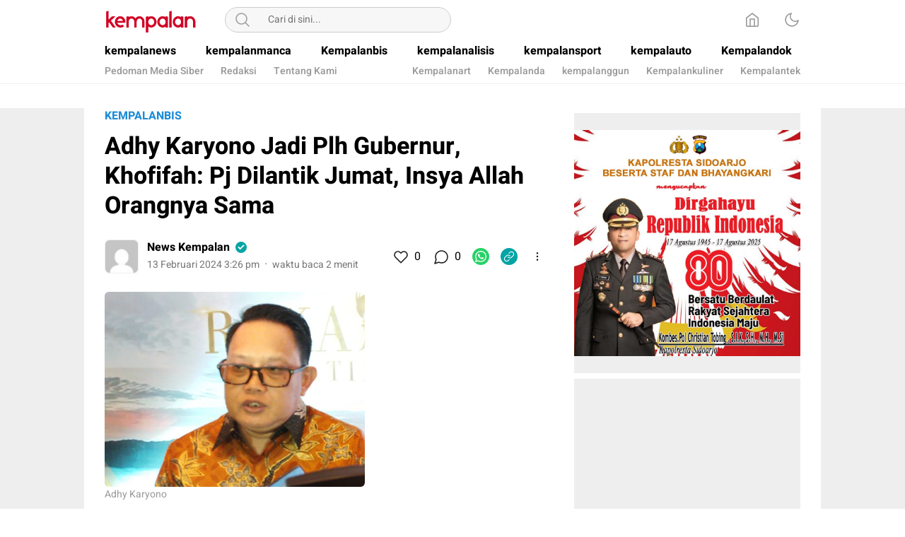

--- FILE ---
content_type: text/html; charset=UTF-8
request_url: https://kempalan.com/2024/02/13/adhy-karyono-jadi-plh-gubernur-khofifah-pj-dilantik-jumat-insya-allah-orangnya-sama/
body_size: 9834
content:
<!DOCTYPE html>
<html lang="id" itemscope itemtype="https://schema.org/BlogPosting">
<head>
<meta charset="UTF-8">
<meta name="viewport" content="width=device-width, initial-scale=1.0" >
<title>Adhy Karyono Jadi Plh Gubernur, Khofifah: Pj Dilantik Jumat, Insya Allah Orangnya Sama &#8211; Kempalan.com</title>
<meta name='robots' content='max-image-preview:large' />
	<style>img:is([sizes="auto" i], [sizes^="auto," i]) { contain-intrinsic-size: 3000px 1500px }</style>
	<link rel='dns-prefetch' href='//www.googletagmanager.com' />
<link rel="alternate" type="application/rss+xml" title="Kempalan.com &raquo; Feed" href="https://kempalan.com/feed/" />
<link rel="alternate" type="application/rss+xml" title="Kempalan.com &raquo; Umpan Komentar" href="https://kempalan.com/comments/feed/" />
<link rel="alternate" type="application/rss+xml" title="Kempalan.com &raquo; Adhy Karyono Jadi Plh Gubernur, Khofifah: Pj Dilantik Jumat, Insya Allah Orangnya Sama Umpan Komentar" href="https://kempalan.com/2024/02/13/adhy-karyono-jadi-plh-gubernur-khofifah-pj-dilantik-jumat-insya-allah-orangnya-sama/feed/" />
<link rel='stylesheet' id='wp-block-library-css' href='https://kempalan.com/wp-includes/css/dist/block-library/style.min.css?ver=6.8.3' media='all' async='async' />
<style id='wp-block-library-theme-inline-css'>
.wp-block-audio :where(figcaption){color:#555;font-size:13px;text-align:center}.is-dark-theme .wp-block-audio :where(figcaption){color:#ffffffa6}.wp-block-audio{margin:0 0 1em}.wp-block-code{border:1px solid #ccc;border-radius:4px;font-family:Menlo,Consolas,monaco,monospace;padding:.8em 1em}.wp-block-embed :where(figcaption){color:#555;font-size:13px;text-align:center}.is-dark-theme .wp-block-embed :where(figcaption){color:#ffffffa6}.wp-block-embed{margin:0 0 1em}.blocks-gallery-caption{color:#555;font-size:13px;text-align:center}.is-dark-theme .blocks-gallery-caption{color:#ffffffa6}:root :where(.wp-block-image figcaption){color:#555;font-size:13px;text-align:center}.is-dark-theme :root :where(.wp-block-image figcaption){color:#ffffffa6}.wp-block-image{margin:0 0 1em}.wp-block-pullquote{border-bottom:4px solid;border-top:4px solid;color:currentColor;margin-bottom:1.75em}.wp-block-pullquote cite,.wp-block-pullquote footer,.wp-block-pullquote__citation{color:currentColor;font-size:.8125em;font-style:normal;text-transform:uppercase}.wp-block-quote{border-left:.25em solid;margin:0 0 1.75em;padding-left:1em}.wp-block-quote cite,.wp-block-quote footer{color:currentColor;font-size:.8125em;font-style:normal;position:relative}.wp-block-quote:where(.has-text-align-right){border-left:none;border-right:.25em solid;padding-left:0;padding-right:1em}.wp-block-quote:where(.has-text-align-center){border:none;padding-left:0}.wp-block-quote.is-large,.wp-block-quote.is-style-large,.wp-block-quote:where(.is-style-plain){border:none}.wp-block-search .wp-block-search__label{font-weight:700}.wp-block-search__button{border:1px solid #ccc;padding:.375em .625em}:where(.wp-block-group.has-background){padding:1.25em 2.375em}.wp-block-separator.has-css-opacity{opacity:.4}.wp-block-separator{border:none;border-bottom:2px solid;margin-left:auto;margin-right:auto}.wp-block-separator.has-alpha-channel-opacity{opacity:1}.wp-block-separator:not(.is-style-wide):not(.is-style-dots){width:100px}.wp-block-separator.has-background:not(.is-style-dots){border-bottom:none;height:1px}.wp-block-separator.has-background:not(.is-style-wide):not(.is-style-dots){height:2px}.wp-block-table{margin:0 0 1em}.wp-block-table td,.wp-block-table th{word-break:normal}.wp-block-table :where(figcaption){color:#555;font-size:13px;text-align:center}.is-dark-theme .wp-block-table :where(figcaption){color:#ffffffa6}.wp-block-video :where(figcaption){color:#555;font-size:13px;text-align:center}.is-dark-theme .wp-block-video :where(figcaption){color:#ffffffa6}.wp-block-video{margin:0 0 1em}:root :where(.wp-block-template-part.has-background){margin-bottom:0;margin-top:0;padding:1.25em 2.375em}
</style>
<style id='classic-theme-styles-inline-css'>
/*! This file is auto-generated */
.wp-block-button__link{color:#fff;background-color:#32373c;border-radius:9999px;box-shadow:none;text-decoration:none;padding:calc(.667em + 2px) calc(1.333em + 2px);font-size:1.125em}.wp-block-file__button{background:#32373c;color:#fff;text-decoration:none}
</style>
<style id='global-styles-inline-css'>
:root{--wp--preset--aspect-ratio--square: 1;--wp--preset--aspect-ratio--4-3: 4/3;--wp--preset--aspect-ratio--3-4: 3/4;--wp--preset--aspect-ratio--3-2: 3/2;--wp--preset--aspect-ratio--2-3: 2/3;--wp--preset--aspect-ratio--16-9: 16/9;--wp--preset--aspect-ratio--9-16: 9/16;--wp--preset--color--black: #000000;--wp--preset--color--cyan-bluish-gray: #abb8c3;--wp--preset--color--white: #ffffff;--wp--preset--color--pale-pink: #f78da7;--wp--preset--color--vivid-red: #cf2e2e;--wp--preset--color--luminous-vivid-orange: #ff6900;--wp--preset--color--luminous-vivid-amber: #fcb900;--wp--preset--color--light-green-cyan: #7bdcb5;--wp--preset--color--vivid-green-cyan: #00d084;--wp--preset--color--pale-cyan-blue: #8ed1fc;--wp--preset--color--vivid-cyan-blue: #0693e3;--wp--preset--color--vivid-purple: #9b51e0;--wp--preset--gradient--vivid-cyan-blue-to-vivid-purple: linear-gradient(135deg,rgba(6,147,227,1) 0%,rgb(155,81,224) 100%);--wp--preset--gradient--light-green-cyan-to-vivid-green-cyan: linear-gradient(135deg,rgb(122,220,180) 0%,rgb(0,208,130) 100%);--wp--preset--gradient--luminous-vivid-amber-to-luminous-vivid-orange: linear-gradient(135deg,rgba(252,185,0,1) 0%,rgba(255,105,0,1) 100%);--wp--preset--gradient--luminous-vivid-orange-to-vivid-red: linear-gradient(135deg,rgba(255,105,0,1) 0%,rgb(207,46,46) 100%);--wp--preset--gradient--very-light-gray-to-cyan-bluish-gray: linear-gradient(135deg,rgb(238,238,238) 0%,rgb(169,184,195) 100%);--wp--preset--gradient--cool-to-warm-spectrum: linear-gradient(135deg,rgb(74,234,220) 0%,rgb(151,120,209) 20%,rgb(207,42,186) 40%,rgb(238,44,130) 60%,rgb(251,105,98) 80%,rgb(254,248,76) 100%);--wp--preset--gradient--blush-light-purple: linear-gradient(135deg,rgb(255,206,236) 0%,rgb(152,150,240) 100%);--wp--preset--gradient--blush-bordeaux: linear-gradient(135deg,rgb(254,205,165) 0%,rgb(254,45,45) 50%,rgb(107,0,62) 100%);--wp--preset--gradient--luminous-dusk: linear-gradient(135deg,rgb(255,203,112) 0%,rgb(199,81,192) 50%,rgb(65,88,208) 100%);--wp--preset--gradient--pale-ocean: linear-gradient(135deg,rgb(255,245,203) 0%,rgb(182,227,212) 50%,rgb(51,167,181) 100%);--wp--preset--gradient--electric-grass: linear-gradient(135deg,rgb(202,248,128) 0%,rgb(113,206,126) 100%);--wp--preset--gradient--midnight: linear-gradient(135deg,rgb(2,3,129) 0%,rgb(40,116,252) 100%);--wp--preset--font-size--small: 13px;--wp--preset--font-size--medium: 20px;--wp--preset--font-size--large: 36px;--wp--preset--font-size--x-large: 42px;--wp--preset--spacing--20: 0.44rem;--wp--preset--spacing--30: 0.67rem;--wp--preset--spacing--40: 1rem;--wp--preset--spacing--50: 1.5rem;--wp--preset--spacing--60: 2.25rem;--wp--preset--spacing--70: 3.38rem;--wp--preset--spacing--80: 5.06rem;--wp--preset--shadow--natural: 6px 6px 9px rgba(0, 0, 0, 0.2);--wp--preset--shadow--deep: 12px 12px 50px rgba(0, 0, 0, 0.4);--wp--preset--shadow--sharp: 6px 6px 0px rgba(0, 0, 0, 0.2);--wp--preset--shadow--outlined: 6px 6px 0px -3px rgba(255, 255, 255, 1), 6px 6px rgba(0, 0, 0, 1);--wp--preset--shadow--crisp: 6px 6px 0px rgba(0, 0, 0, 1);}:where(.is-layout-flex){gap: 0.5em;}:where(.is-layout-grid){gap: 0.5em;}body .is-layout-flex{display: flex;}.is-layout-flex{flex-wrap: wrap;align-items: center;}.is-layout-flex > :is(*, div){margin: 0;}body .is-layout-grid{display: grid;}.is-layout-grid > :is(*, div){margin: 0;}:where(.wp-block-columns.is-layout-flex){gap: 2em;}:where(.wp-block-columns.is-layout-grid){gap: 2em;}:where(.wp-block-post-template.is-layout-flex){gap: 1.25em;}:where(.wp-block-post-template.is-layout-grid){gap: 1.25em;}.has-black-color{color: var(--wp--preset--color--black) !important;}.has-cyan-bluish-gray-color{color: var(--wp--preset--color--cyan-bluish-gray) !important;}.has-white-color{color: var(--wp--preset--color--white) !important;}.has-pale-pink-color{color: var(--wp--preset--color--pale-pink) !important;}.has-vivid-red-color{color: var(--wp--preset--color--vivid-red) !important;}.has-luminous-vivid-orange-color{color: var(--wp--preset--color--luminous-vivid-orange) !important;}.has-luminous-vivid-amber-color{color: var(--wp--preset--color--luminous-vivid-amber) !important;}.has-light-green-cyan-color{color: var(--wp--preset--color--light-green-cyan) !important;}.has-vivid-green-cyan-color{color: var(--wp--preset--color--vivid-green-cyan) !important;}.has-pale-cyan-blue-color{color: var(--wp--preset--color--pale-cyan-blue) !important;}.has-vivid-cyan-blue-color{color: var(--wp--preset--color--vivid-cyan-blue) !important;}.has-vivid-purple-color{color: var(--wp--preset--color--vivid-purple) !important;}.has-black-background-color{background-color: var(--wp--preset--color--black) !important;}.has-cyan-bluish-gray-background-color{background-color: var(--wp--preset--color--cyan-bluish-gray) !important;}.has-white-background-color{background-color: var(--wp--preset--color--white) !important;}.has-pale-pink-background-color{background-color: var(--wp--preset--color--pale-pink) !important;}.has-vivid-red-background-color{background-color: var(--wp--preset--color--vivid-red) !important;}.has-luminous-vivid-orange-background-color{background-color: var(--wp--preset--color--luminous-vivid-orange) !important;}.has-luminous-vivid-amber-background-color{background-color: var(--wp--preset--color--luminous-vivid-amber) !important;}.has-light-green-cyan-background-color{background-color: var(--wp--preset--color--light-green-cyan) !important;}.has-vivid-green-cyan-background-color{background-color: var(--wp--preset--color--vivid-green-cyan) !important;}.has-pale-cyan-blue-background-color{background-color: var(--wp--preset--color--pale-cyan-blue) !important;}.has-vivid-cyan-blue-background-color{background-color: var(--wp--preset--color--vivid-cyan-blue) !important;}.has-vivid-purple-background-color{background-color: var(--wp--preset--color--vivid-purple) !important;}.has-black-border-color{border-color: var(--wp--preset--color--black) !important;}.has-cyan-bluish-gray-border-color{border-color: var(--wp--preset--color--cyan-bluish-gray) !important;}.has-white-border-color{border-color: var(--wp--preset--color--white) !important;}.has-pale-pink-border-color{border-color: var(--wp--preset--color--pale-pink) !important;}.has-vivid-red-border-color{border-color: var(--wp--preset--color--vivid-red) !important;}.has-luminous-vivid-orange-border-color{border-color: var(--wp--preset--color--luminous-vivid-orange) !important;}.has-luminous-vivid-amber-border-color{border-color: var(--wp--preset--color--luminous-vivid-amber) !important;}.has-light-green-cyan-border-color{border-color: var(--wp--preset--color--light-green-cyan) !important;}.has-vivid-green-cyan-border-color{border-color: var(--wp--preset--color--vivid-green-cyan) !important;}.has-pale-cyan-blue-border-color{border-color: var(--wp--preset--color--pale-cyan-blue) !important;}.has-vivid-cyan-blue-border-color{border-color: var(--wp--preset--color--vivid-cyan-blue) !important;}.has-vivid-purple-border-color{border-color: var(--wp--preset--color--vivid-purple) !important;}.has-vivid-cyan-blue-to-vivid-purple-gradient-background{background: var(--wp--preset--gradient--vivid-cyan-blue-to-vivid-purple) !important;}.has-light-green-cyan-to-vivid-green-cyan-gradient-background{background: var(--wp--preset--gradient--light-green-cyan-to-vivid-green-cyan) !important;}.has-luminous-vivid-amber-to-luminous-vivid-orange-gradient-background{background: var(--wp--preset--gradient--luminous-vivid-amber-to-luminous-vivid-orange) !important;}.has-luminous-vivid-orange-to-vivid-red-gradient-background{background: var(--wp--preset--gradient--luminous-vivid-orange-to-vivid-red) !important;}.has-very-light-gray-to-cyan-bluish-gray-gradient-background{background: var(--wp--preset--gradient--very-light-gray-to-cyan-bluish-gray) !important;}.has-cool-to-warm-spectrum-gradient-background{background: var(--wp--preset--gradient--cool-to-warm-spectrum) !important;}.has-blush-light-purple-gradient-background{background: var(--wp--preset--gradient--blush-light-purple) !important;}.has-blush-bordeaux-gradient-background{background: var(--wp--preset--gradient--blush-bordeaux) !important;}.has-luminous-dusk-gradient-background{background: var(--wp--preset--gradient--luminous-dusk) !important;}.has-pale-ocean-gradient-background{background: var(--wp--preset--gradient--pale-ocean) !important;}.has-electric-grass-gradient-background{background: var(--wp--preset--gradient--electric-grass) !important;}.has-midnight-gradient-background{background: var(--wp--preset--gradient--midnight) !important;}.has-small-font-size{font-size: var(--wp--preset--font-size--small) !important;}.has-medium-font-size{font-size: var(--wp--preset--font-size--medium) !important;}.has-large-font-size{font-size: var(--wp--preset--font-size--large) !important;}.has-x-large-font-size{font-size: var(--wp--preset--font-size--x-large) !important;}
:where(.wp-block-post-template.is-layout-flex){gap: 1.25em;}:where(.wp-block-post-template.is-layout-grid){gap: 1.25em;}
:where(.wp-block-columns.is-layout-flex){gap: 2em;}:where(.wp-block-columns.is-layout-grid){gap: 2em;}
:root :where(.wp-block-pullquote){font-size: 1.5em;line-height: 1.6;}
</style>
<link rel='stylesheet' id='menu-image-css' href='https://kempalan.com/wp-content/themes/umparan/assets/css/menu-image.css?ver=2.9.5' media='all' async='async' />
<link rel='stylesheet' id='normalize-css' href='https://kempalan.com/wp-content/themes/umparan/assets/css/normalize.css?ver=1.0.0.0.0.0.35' media='all' async='async' />
<link rel='stylesheet' id='heebo-font-css' href='https://kempalan.com/wp-content/themes/umparan/assets/css/font.css?ver=1.0.0.0.0.0.35' media='all' />
<link rel='stylesheet' id='cssdesktop-css' href='https://kempalan.com/wp-content/themes/umparan/assets/css/style-desktop.css?ver=1.0.0.0.0.0.35' media='all' async='async' />
<script src="https://kempalan.com/wp-includes/js/jquery/jquery.min.js?ver=3.7.1" id="jquery-core-js"></script>
<script src="https://kempalan.com/wp-includes/js/jquery/jquery-migrate.min.js?ver=3.4.1" id="jquery-migrate-js"></script>

<!-- OG: 3.3.7 -->
<meta property="og:image" content="https://kempalan.com/wp-content/uploads/2024/02/20221105_212855.jpg"><meta property="og:image:secure_url" content="https://kempalan.com/wp-content/uploads/2024/02/20221105_212855.jpg"><meta property="og:image:width" content="1607"><meta property="og:image:height" content="1235"><meta property="og:image:alt" content="20221105_212855"><meta property="og:image:type" content="image/jpeg"><meta property="og:description" content="Adhy Karyono SURABAYA-KEMPALAN: Sehubungan dengan berakhirnya masa jabatan Gubernur Khofifah Indar Parawansa per 13 Februari 2024, Mendagri Muhammad Tito Karniavan menunjuk Sekdaprov Jatim Adhy Karyono sebagai Pelaksana Harian (Plh) Gubernur Jatim menggantikan Khofifah Indar Parawansa. Dalam surat Mendagri&nbsp; benomor 100.2.1.3/753/SJ tertanggal 12 Februari 2024 yang tujukan kepada Gubernur Jatim, Wakil Gubernur Jatim dan Sekdaprov Jatim,&nbsp;..."><meta property="og:type" content="article"><meta property="og:locale" content="id"><meta property="og:site_name" content="Kempalan.com"><meta property="og:title" content="Adhy Karyono Jadi Plh Gubernur, Khofifah: Pj Dilantik Jumat, Insya Allah Orangnya Sama"><meta property="og:url" content="https://kempalan.com/2024/02/13/adhy-karyono-jadi-plh-gubernur-khofifah-pj-dilantik-jumat-insya-allah-orangnya-sama/"><meta property="og:updated_time" content="2024-02-13T15:26:05+07:00">
<meta property="article:published_time" content="2024-02-13T08:26:03+00:00"><meta property="article:modified_time" content="2024-02-13T08:26:05+00:00"><meta property="article:section" content="Kempalanbis"><meta property="article:author:first_name" content="Kempalan"><meta property="article:author:last_name" content="News"><meta property="article:author:username" content="News Kempalan">
<meta property="twitter:partner" content="ogwp"><meta property="twitter:card" content="summary_large_image"><meta property="twitter:image" content="https://kempalan.com/wp-content/uploads/2024/02/20221105_212855.jpg"><meta property="twitter:image:alt" content="20221105_212855"><meta property="twitter:title" content="Adhy Karyono Jadi Plh Gubernur, Khofifah: Pj Dilantik Jumat, Insya Allah Orangnya Sama"><meta property="twitter:description" content="Adhy Karyono SURABAYA-KEMPALAN: Sehubungan dengan berakhirnya masa jabatan Gubernur Khofifah Indar Parawansa per 13 Februari 2024, Mendagri Muhammad Tito Karniavan menunjuk Sekdaprov Jatim Adhy..."><meta property="twitter:url" content="https://kempalan.com/2024/02/13/adhy-karyono-jadi-plh-gubernur-khofifah-pj-dilantik-jumat-insya-allah-orangnya-sama/"><meta property="twitter:label1" content="Reading time"><meta property="twitter:data1" content="1 minute">
<meta itemprop="image" content="https://kempalan.com/wp-content/uploads/2024/02/20221105_212855.jpg"><meta itemprop="name" content="Adhy Karyono Jadi Plh Gubernur, Khofifah: Pj Dilantik Jumat, Insya Allah Orangnya Sama"><meta itemprop="description" content="Adhy Karyono SURABAYA-KEMPALAN: Sehubungan dengan berakhirnya masa jabatan Gubernur Khofifah Indar Parawansa per 13 Februari 2024, Mendagri Muhammad Tito Karniavan menunjuk Sekdaprov Jatim Adhy Karyono sebagai Pelaksana Harian (Plh) Gubernur Jatim menggantikan Khofifah Indar Parawansa. Dalam surat Mendagri&nbsp; benomor 100.2.1.3/753/SJ tertanggal 12 Februari 2024 yang tujukan kepada Gubernur Jatim, Wakil Gubernur Jatim dan Sekdaprov Jatim,&nbsp;..."><meta itemprop="datePublished" content="2024-02-13"><meta itemprop="dateModified" content="2024-02-13T08:26:05+00:00">
<meta property="profile:first_name" content="Kempalan"><meta property="profile:last_name" content="News"><meta property="profile:username" content="News Kempalan">
<!-- /OG -->

<link rel="https://api.w.org/" href="https://kempalan.com/wp-json/" /><link rel="alternate" title="JSON" type="application/json" href="https://kempalan.com/wp-json/wp/v2/posts/138659" /><link rel="EditURI" type="application/rsd+xml" title="RSD" href="https://kempalan.com/xmlrpc.php?rsd" />
<meta name="generator" content="WordPress 6.8.3" />
<link rel="canonical" href="https://kempalan.com/2024/02/13/adhy-karyono-jadi-plh-gubernur-khofifah-pj-dilantik-jumat-insya-allah-orangnya-sama/" />
<link rel='shortlink' href='https://kempalan.com/?p=138659' />
		<!-- Custom Logo: hide header text -->
		<style id="custom-logo-css">
			.brand-title, .brand-description {
				position: absolute;
				clip-path: inset(50%);
			}
		</style>
		<link rel="alternate" title="oEmbed (JSON)" type="application/json+oembed" href="https://kempalan.com/wp-json/oembed/1.0/embed?url=https%3A%2F%2Fkempalan.com%2F2024%2F02%2F13%2Fadhy-karyono-jadi-plh-gubernur-khofifah-pj-dilantik-jumat-insya-allah-orangnya-sama%2F" />
<link rel="alternate" title="oEmbed (XML)" type="text/xml+oembed" href="https://kempalan.com/wp-json/oembed/1.0/embed?url=https%3A%2F%2Fkempalan.com%2F2024%2F02%2F13%2Fadhy-karyono-jadi-plh-gubernur-khofifah-pj-dilantik-jumat-insya-allah-orangnya-sama%2F&#038;format=xml" />
<meta name="generator" content="Site Kit by Google 1.164.0" /><style type="text/css" id="custom-theme-css">
:root {
}
</style>
<link rel="icon" href="https://kempalan.com/wp-content/uploads/2021/09/cropped-favicon-1-32x32.png" sizes="32x32" />
<link rel="icon" href="https://kempalan.com/wp-content/uploads/2021/09/cropped-favicon-1-192x192.png" sizes="192x192" />
<link rel="apple-touch-icon" href="https://kempalan.com/wp-content/uploads/2021/09/cropped-favicon-1-180x180.png" />
<meta name="msapplication-TileImage" content="https://kempalan.com/wp-content/uploads/2021/09/cropped-favicon-1-270x270.png" />
<link rel="profile" href="http://gmpg.org/xfn/11" />
</head>
<body class="wp-singular post-template-default single single-post postid-138659 single-format-standard wp-custom-logo wp-embed-responsive wp-theme-umparan">
<div class="content">
	<header class="header">
	<div class="header-box">
		<div class="header-container">
			<div class="header-wrapper">
				<div class="header-top">
					<div class="header-top-box">
						<div class="header-top-wrapper">
							<div class="header-brand">
							<a href="https://kempalan.com/" class="brand-link" rel="home"><img width="208" height="61" src="https://kempalan.com/wp-content/uploads/2021/09/cropped-logo.png" class="brand-logo" alt="Kempalan.com" decoding="async" srcset="https://kempalan.com/wp-content/uploads/2021/09/cropped-logo.png 208w, https://kempalan.com/wp-content/uploads/2021/09/cropped-logo-205x61.png 205w" sizes="(max-width: 208px) 100vw, 208px" /></a><p class="brand-title"><a href="https://kempalan.com/" rel="home">Kempalan.com</a></p><p class="brand-description">Yang penting Kumpul</p>							</div>
							<div class="header-search">
								<form class="header-search-form" method="get" action="https://kempalan.com/">
									<div class="header-search-wrapper">
										<button type="submit" class="icon-search" aria-label="Search"></button>
										<input  class="header-input-search" type="text" name="s" placeholder="Cari di sini..." value="" maxlength="50">
    									<input type="hidden" name="post_type" value="post" />
									</div>
								</form>
							</div>
							<div class="header-more">
								<div class="header-button">
									<a class="icon-home" aria-label="Home" href="https://kempalan.com"></a><button aria-label="Dark Mode" class="mode icon-darkmode"></button>								</div>
							</div>
						</div>
					</div>
				</div>
				<div class="header-bottom">
					<div class="header-bottom-box">
						<div class="header-menu">
							<nav class="menu-top-menus-container"><ul id = "menu-top-menus" class = "widget LinkList"><li id="menu-item-156" class="menu-item menu-item-type-taxonomy menu-item-object-category menu-item-156"><a href="https://kempalan.com/kempalanews/" class="menu-image-title-after"><span class="menu-image-title-after menu-image-title">kempalanews</span></a></li>
<li id="menu-item-158" class="menu-item menu-item-type-taxonomy menu-item-object-category menu-item-158"><a href="https://kempalan.com/kempalanmanca/" class="menu-image-title-after"><span class="menu-image-title-after menu-image-title">kempalanmanca</span></a></li>
<li id="menu-item-153" class="menu-item menu-item-type-taxonomy menu-item-object-category current-post-ancestor current-menu-parent current-post-parent menu-item-153"><a href="https://kempalan.com/kempalanbis/" class="menu-image-title-after"><span class="menu-image-title-after menu-image-title">Kempalanbis</span></a></li>
<li id="menu-item-151" class="new menu-item menu-item-type-taxonomy menu-item-object-category menu-item-151"><a href="https://kempalan.com/kempalanalisis/" class="menu-image-title-after"><span class="menu-image-title-after menu-image-title">kempalanalisis</span></a></li>
<li id="menu-item-167" class="hot menu-item menu-item-type-taxonomy menu-item-object-category menu-item-167"><a href="https://kempalan.com/kempalansport/" class="menu-image-title-after"><span class="menu-image-title-after menu-image-title">kempalansport</span></a></li>
<li id="menu-item-443" class="menu-item menu-item-type-taxonomy menu-item-object-category menu-item-443"><a href="https://kempalan.com/kempalauto/" class="menu-image-title-after"><span class="menu-image-title-after menu-image-title">kempalauto</span></a></li>
<li id="menu-item-155" class="menu-item menu-item-type-taxonomy menu-item-object-category menu-item-155"><a href="https://kempalan.com/kempalandok/" class="menu-image-title-after"><span class="menu-image-title-after menu-image-title">Kempalandok</span></a></li>
</ul></nav>						</div>
						<div class="header-submenu">
							<nav class="menu-sub-menu-kiri-container"><ul id = "menu-sub-menu-kiri" class = "widget LinkList"><li id="menu-item-112145" class="menu-item menu-item-type-post_type menu-item-object-page menu-item-112145"><a href="https://kempalan.com/pedoman-media-siber/" class="menu-image-title-after"><span class="menu-image-title-after menu-image-title">Pedoman Media Siber</span></a></li>
<li id="menu-item-112137" class="menu-item menu-item-type-post_type menu-item-object-page menu-item-112137"><a href="https://kempalan.com/redaksi/" class="menu-image-title-after"><span class="menu-image-title-after menu-image-title">Redaksi</span></a></li>
<li id="menu-item-112138" class="menu-item menu-item-type-post_type menu-item-object-page menu-item-112138"><a href="https://kempalan.com/tentang-kami/" class="menu-image-title-after"><span class="menu-image-title-after menu-image-title">Tentang Kami</span></a></li>
</ul></nav>							<nav class="menu-sub-kanan-container"><ul id = "menu-sub-kanan" class = "widget LinkList"><li id="menu-item-112130" class="menu-item menu-item-type-taxonomy menu-item-object-category menu-item-112130"><a href="https://kempalan.com/kempalanart/" class="menu-image-title-after"><span class="menu-image-title-after menu-image-title">Kempalanart</span></a></li>
<li id="menu-item-112131" class="menu-item menu-item-type-taxonomy menu-item-object-category menu-item-112131"><a href="https://kempalan.com/kempalanda/" class="menu-image-title-after"><span class="menu-image-title-after menu-image-title">Kempalanda</span></a></li>
<li id="menu-item-112132" class="menu-item menu-item-type-taxonomy menu-item-object-category menu-item-112132"><a href="https://kempalan.com/kempalanggun/" class="menu-image-title-after"><span class="menu-image-title-after menu-image-title">kempalanggun</span></a></li>
<li id="menu-item-112133" class="menu-item menu-item-type-taxonomy menu-item-object-category menu-item-112133"><a href="https://kempalan.com/kempalankuliner/" class="menu-image-title-after"><span class="menu-image-title-after menu-image-title">Kempalankuliner</span></a></li>
<li id="menu-item-112134" class="menu-item menu-item-type-taxonomy menu-item-object-category menu-item-112134"><a href="https://kempalan.com/kempalantek/" class="menu-image-title-after"><span class="menu-image-title-after menu-image-title">Kempalantek</span></a></li>
</ul></nav>						</div>
					</div>
				</div>
			</div>
		</div>
	</div>
</header>
<footer class="footer">
	<div class="footer-container">
		<div class="footer-box">
					</div>
	</div>
</footer>
<div class="transparent-footer"></div>    	<div class="copylink-popup">
	<div class="copylink-flex">
		<div class="copylink-text">URL Berhasil Disalin</div>
		<button class="copylink-close"></button>
	</div>
</div><div class="main">
	<div class="main-container">
							<div class="content-box">
				<div class="article">
					<div class="article-box">
						<div class="header-post">
							<div class="subheader-post">
								<div class="category-post">
								    <span class="post-category"><a href="https://kempalan.com/kempalanbis/">Kempalanbis</a></span>								</div>
							</div>
							<div class="title-post">
								<h1>Adhy Karyono Jadi Plh Gubernur, Khofifah: Pj Dilantik Jumat, Insya Allah Orangnya Sama</h1>
							</div>
						</div>
						<div class="info-post">
							<div class="info-box">
								<div class="author-box">
									<div class="author-flex">
										<div class="author-avatar">
											<a aria-label="Author" href="https://kempalan.com/author/redaktur/">
												<img alt='' src='https://secure.gravatar.com/avatar/881e83b24aabd886e15e709fc7d2d6d149004eddcfccdac6614ada489f012861?s=48&#038;d=mm&#038;r=g' srcset='https://secure.gravatar.com/avatar/881e83b24aabd886e15e709fc7d2d6d149004eddcfccdac6614ada489f012861?s=96&#038;d=mm&#038;r=g 2x' class='avatar avatar-48 photo' height='48' width='48' decoding='async'/>											</a>
										</div>
										<div class="author-name-box">
											<div class="author-name-flex">
												<div class="author-name">
													<a href="https://kempalan.com/author/redaktur/">News Kempalan</a>
												</div>
												<i class="author-verified"></i>
											</div>
										<div class="prop-pos">
											<time class="timepost">13 Februari 2024 3:26 pm</time>
											<span class="dot"></span>
											<span class="readtime">waktu baca 2 menit</span>
										</div>
										</div>
									</div>
								</div>
								<div class="share-box">
									<div class="likecomment">
										<div class="like-box">
											<button aria-label="Like" class="like-btn " data-id="138659"></button>
											<div class="like-count">0</div>
										</div>
										<div class="comment-box">
											<a href="#respond" aria-label="Komentar" class="comment-btn"></a>
											<div class="comment-count">0</div>
										</div>
									</div>
									<div class="share-wrapper">
																									<a rel="noopener" href="https://api.whatsapp.com/send/?text=Adhy+Karyono+Jadi+Plh+Gubernur%2C+Khofifah%3A+Pj+Dilantik+Jumat%2C+Insya+Allah+Orangnya+Sama | https://kempalan.com/2024/02/13/adhy-karyono-jadi-plh-gubernur-khofifah-pj-dilantik-jumat-insya-allah-orangnya-sama/" class="share-btn whatsapp" aria-label="WhatsApp" target="_blank" rel="_nofollow"></a>
																									<a class="share-btn copylink" href="#" data-url="https://kempalan.com/2024/02/13/adhy-karyono-jadi-plh-gubernur-khofifah-pj-dilantik-jumat-insya-allah-orangnya-sama/" aria-label="Copylink"></a>
																	<button aria-label="More" class="share-btn more" data-url="https://kempalan.com/2024/02/13/adhy-karyono-jadi-plh-gubernur-khofifah-pj-dilantik-jumat-insya-allah-orangnya-sama/" data-title="Adhy+Karyono+Jadi+Plh+Gubernur%2C+Khofifah%3A+Pj+Dilantik+Jumat%2C+Insya+Allah+Orangnya+Sama" data-title2="Adhy Karyono Jadi Plh Gubernur, Khofifah: Pj Dilantik Jumat, Insya Allah Orangnya Sama" data-snip="SURABAYA-KEMPALAN: Sehubungan dengan berakhirnya masa jabatan Gubernur Khofifah Indar Parawansa per 13 Februari 2024, Mendagri Muhammad Tito Karniavan menunjuk Sekdaprov Jatim Adhy Karyono sebagai Pelaksana Harian (Plh) Gubernur Jatim menggantikan Khofifah Indar Parawansa. Dalam surat Mendagri&nbsp; benomor 100.2.1.3/753/SJ tertanggal 12 Februari 2024 yang tujukan kepada Gubernur Jatim, Wakil Gubernur Jatim dan Sekdaprov Jatim,&nbsp; disebutkan bahwa [&hellip;]"></button>
									</div>
								</div>
							</div>
						</div>
						<div class="post-detail">
						
							
<figure class="wp-block-image size-large is-resized"><img fetchpriority="high" decoding="async" width="640" height="480" src="https://kempalan.com/wp-content/uploads/2024/02/20221105_212855-640x480.jpg" alt="" class="wp-image-138660" style="width:368px;height:auto" srcset="https://kempalan.com/wp-content/uploads/2024/02/20221105_212855-640x480.jpg 640w, https://kempalan.com/wp-content/uploads/2024/02/20221105_212855-24x18.jpg 24w, https://kempalan.com/wp-content/uploads/2024/02/20221105_212855-36x28.jpg 36w, https://kempalan.com/wp-content/uploads/2024/02/20221105_212855-48x37.jpg 48w" sizes="(max-width: 640px) 100vw, 640px" /><figcaption class="wp-element-caption">Adhy Karyono</figcaption></figure>



<p><strong>SURABAYA-KEMPALAN</strong>: Sehubungan dengan berakhirnya masa jabatan Gubernur Khofifah Indar Parawansa per 13 Februari 2024, Mendagri Muhammad Tito Karniavan menunjuk Sekdaprov Jatim Adhy Karyono sebagai Pelaksana Harian (Plh) Gubernur Jatim menggantikan Khofifah Indar Parawansa.</p>



<p>Dalam surat Mendagri&nbsp; benomor 100.2.1.3/753/SJ tertanggal 12 Februari 2024 yang tujukan kepada Gubernur Jatim, Wakil Gubernur Jatim dan Sekdaprov Jatim,&nbsp; disebutkan bahwa berdasarkan Kepres RI 2/P Tahun 2019 tanggal 18 Januari 2019, Khofifah Indar Parawansa dan Emil Elestianto Dardak disahkan pengangkatannya sebagai Gubernur dan Wakil Gubernur Jawa Timur masa jabatan 2019-2024 dan berakhir pada 13 Februari 2024.</p>



<p>Sesuai ketentuan Pasal 78 ayat (2) hurup A UU No 23 Tahun 2014 ditegaskam bahwa Kepala Daerah dan atau Wakil Kepala Daerah diberhentikan karena berakhirnya masa jabatan.</p>



<p>Dalam ketentuan Pasal 131 ayat (4) PP 49 tahun 2008 ditegaskan bahwa dalam hal jabatan Kepala Daerah dan Wakil Kepala Daerah terjadi kekosongan, Sekda melaksanakan tugas sehari-hari Kepala Daerah.</p>



<p>Berkenan dengan hal tersebut, untuk menghindari terjadinya kekosongan pimpinan pemerintahan di Provinsi Jatim, diminta Sekdaprov Jatim untuk melaksanakan tugas sehari-hari Gubernur Jatim sampai dengan adanya kebijakan lebih lanjut dari pemerintah.</p>



<p>Gubernur Jatim Khofifah Indar Parawansa ketika dikonfirmasi membenarkan jika surat Mendagri tentang penunjukan Adhy Karyono sebagai Plh Gubernur Jatim sudah&nbsp; turun pada Senin (12/2) sore.</p>



<p>&#8220;Saya tadi siang sudah mendapat telepon dari Sekjen Kemendagri. Karena masa jabatan saya sebagai gubernur beakhirnya besok dan lusa sudah pencoblosan, maka hari ini diputuskan Plh dan selanjutnya pelantikan Pj pada hari Jumat (16/2),&#8221; kata Gubernur Khofifah Indar Parawansa, Senin (13/11).</p>



<p>Saat itu, Khofifah mengaku belum dapat fisik suratnya meskipun sudah disampaikan. &#8220;Tapi saya rasa sore ini akan turun suratnya,&#8221; ujarnya tanpa bersedia menyebut siapa nama yang ditunjuk sebagai Plh.</p>



<p>Baru sekitar pukul 17.00 WIB surat dari Mendagri turun dan menunjuk Sekdaprov Jatim Adhy Karyono sebagai Plh Gubernur Jatim.</p>



<p>Sedang untuk Pj rencananya akan dilantik Jumat, 16 Februari 2024. &#8220;Insya Allah Plh dan Pj orangnya sama,&#8221; tegas Khofifah.<strong> (Dwi Arifin)</strong></p>
						</div>
						<div class="tag-post">
													</div>

												<div class="redaksi">
							<div class="redaksi-header">
								<div class="redaksi-avatar">
									<div class="redaksi-avatar-box">
																					<div class="image-ava"><img alt='' src='https://secure.gravatar.com/avatar/881e83b24aabd886e15e709fc7d2d6d149004eddcfccdac6614ada489f012861?s=24&#038;d=mm&#038;r=g' srcset='https://secure.gravatar.com/avatar/881e83b24aabd886e15e709fc7d2d6d149004eddcfccdac6614ada489f012861?s=48&#038;d=mm&#038;r=g 2x' class='avatar avatar-24 photo' height='24' width='24' decoding='async'/></div>
									    																														    																														    									</div>
								</div>
								<button class="btn-redaksi"><i class="icon-arrow"></i><span class="label-btn">
									Tim Redaksi								</span></button>
							</div>
							<div class="redaksi-content hide">
								<div class="redaksi-content-box">
																		<div class="author-item">
										<div class="author-image">
											<a href="https://kempalan.com/author/redaktur/">
												<img alt='' src='https://secure.gravatar.com/avatar/881e83b24aabd886e15e709fc7d2d6d149004eddcfccdac6614ada489f012861?s=48&#038;d=mm&#038;r=g' srcset='https://secure.gravatar.com/avatar/881e83b24aabd886e15e709fc7d2d6d149004eddcfccdac6614ada489f012861?s=96&#038;d=mm&#038;r=g 2x' class='avatar avatar-48 photo' height='48' width='48' loading='lazy' decoding='async'/>											</a>
										</div>
											<div class="author-text">
											<a href="https://kempalan.com/author/redaktur/">
												<div class="author-name">News Kempalan <i class="icon-verification2"></i></div>
												<div class="author-role">Penulis</div>
											</a>
											</div>
									</div>
								    																											    																											    								</div>
							</div>
						</div>
													<div class="widget collection">
					<div class="widget-header">
				<div class="widget-header-box">
					<div class="widget-title">
						<a href="https://kempalan.com/kempalpagi/">Kempalpagi</a>
					</div>
					<div class="widget-more">
						<a href="https://kempalan.com/kempalpagi/">Lihat lainnya</a>
					</div>
				</div>
			</div>
					<div class="widget-content">
				<div class="collection-scroll">
					<div class="collection-box">
		            					<div class="collection-item">
						<a href="https://kempalan.com/2025/08/16/perempuan-jawa-era-kebebasan-dan-tik-tok/">
							<div class="collection-card">
								<div class="collection-image">
									<img width="187" height="261" src="https://kempalan.com/wp-content/uploads/2025/08/IMG-20250816-WA0012-187x261.jpg" class="attachment-image_187_261 size-image_187_261 wp-post-image" alt="" decoding="async" loading="lazy" srcset="https://kempalan.com/wp-content/uploads/2025/08/IMG-20250816-WA0012-187x261.jpg 187w, https://kempalan.com/wp-content/uploads/2025/08/IMG-20250816-WA0012-140x196.jpg 140w, https://kempalan.com/wp-content/uploads/2025/08/IMG-20250816-WA0012-18x24.jpg 18w" sizes="auto, (max-width: 187px) 100vw, 187px" />						            									<i class="pin"></i>
																	</div>
																<div class="collection-label">BARU</div>
																<h3 class="collection-title">Perempuan Jawa, Era Kebebasan, dan Tik Tok</h3>
								<div class="collection-subtitle"><time class="timeago" datetime="2025-08-16T09:06:18+07:00" title="16/08/2025">16/08/2025</time></div>
							</div>
						</a>
					</div>
		            					<div class="collection-item">
						<a href="https://kempalan.com/2025/08/16/menjaga-harmoni-budaya-di-tengah-kampanye-pesta-politik/">
							<div class="collection-card">
								<div class="collection-image">
									<img width="187" height="261" src="https://kempalan.com/wp-content/uploads/2025/08/IMG-20250816-WA0013-187x261.jpg" class="attachment-image_187_261 size-image_187_261 wp-post-image" alt="" decoding="async" loading="lazy" srcset="https://kempalan.com/wp-content/uploads/2025/08/IMG-20250816-WA0013-187x261.jpg 187w, https://kempalan.com/wp-content/uploads/2025/08/IMG-20250816-WA0013-140x196.jpg 140w" sizes="auto, (max-width: 187px) 100vw, 187px" />						            								</div>
																<h3 class="collection-title">Menjaga Harmoni Budaya di Tengah Kampanye Pesta Politik</h3>
								<div class="collection-subtitle"><time class="timeago" datetime="2025-08-16T08:56:13+07:00" title="16/08/2025">16/08/2025</time></div>
							</div>
						</a>
					</div>
		            					<div class="collection-item">
						<a href="https://kempalan.com/2025/08/11/one-piece/">
							<div class="collection-card">
								<div class="collection-image">
									<img width="187" height="261" src="https://kempalan.com/wp-content/uploads/2025/08/1754305340974-359945191-187x261.webp" class="attachment-image_187_261 size-image_187_261 wp-post-image" alt="" decoding="async" loading="lazy" srcset="https://kempalan.com/wp-content/uploads/2025/08/1754305340974-359945191-187x261.webp 187w, https://kempalan.com/wp-content/uploads/2025/08/1754305340974-359945191-140x196.webp 140w" sizes="auto, (max-width: 187px) 100vw, 187px" />						            								</div>
																<h3 class="collection-title">One Piece</h3>
								<div class="collection-subtitle"><time class="timeago" datetime="2025-08-11T08:16:09+07:00" title="11/08/2025">11/08/2025</time></div>
							</div>
						</a>
					</div>
		            					<div class="collection-item">
						<a href="https://kempalan.com/2025/07/17/rinjani-risiko-dan-renjana/">
							<div class="collection-card">
								<div class="collection-image">
									<img width="187" height="261" src="https://kempalan.com/wp-content/uploads/2025/07/IMG-20250717-WA0018-187x261.jpg" class="attachment-image_187_261 size-image_187_261 wp-post-image" alt="" decoding="async" loading="lazy" srcset="https://kempalan.com/wp-content/uploads/2025/07/IMG-20250717-WA0018-187x261.jpg 187w, https://kempalan.com/wp-content/uploads/2025/07/IMG-20250717-WA0018-140x196.jpg 140w" sizes="auto, (max-width: 187px) 100vw, 187px" />						            								</div>
																<h3 class="collection-title">Rinjani, Risiko, dan Renjana</h3>
								<div class="collection-subtitle"><time class="timeago" datetime="2025-07-17T11:13:52+07:00" title="17/07/2025">17/07/2025</time></div>
							</div>
						</a>
					</div>
		            					<div class="collection-item">
						<a href="https://kempalan.com/2025/05/24/history-atau-his-story/">
							<div class="collection-card">
								<div class="collection-image">
									<img width="187" height="261" src="https://kempalan.com/wp-content/uploads/2025/02/463952450_1679779182685834_7319021728288934634_n.heic-187x261.jpg" class="attachment-image_187_261 size-image_187_261 wp-post-image" alt="" decoding="async" loading="lazy" srcset="https://kempalan.com/wp-content/uploads/2025/02/463952450_1679779182685834_7319021728288934634_n.heic-187x261.jpg 187w, https://kempalan.com/wp-content/uploads/2025/02/463952450_1679779182685834_7319021728288934634_n.heic-140x196.jpg 140w" sizes="auto, (max-width: 187px) 100vw, 187px" />						            								</div>
																<h3 class="collection-title">History atau His Story?</h3>
								<div class="collection-subtitle"><time class="timeago" datetime="2025-05-24T09:53:46+07:00" title="24/05/2025">24/05/2025</time></div>
							</div>
						</a>
					</div>
		            				</div>
			</div>
		</div>
	</div>
		<div id="respond" class="comment-respond">
		<h3 id="reply-title" class="comment-reply-title">Tinggalkan Balasan <small><a rel="nofollow" id="cancel-comment-reply-link" href="/2024/02/13/adhy-karyono-jadi-plh-gubernur-khofifah-pj-dilantik-jumat-insya-allah-orangnya-sama/#respond" style="display:none;">Batalkan balasan</a></small></h3><form action="https://kempalan.com/wp-comments-post.php" method="post" id="commentform" class="comment-form"><p class="comment-notes"><span id="email-notes">Alamat email Anda tidak akan dipublikasikan.</span> <span class="required-field-message">Ruas yang wajib ditandai <span class="required">*</span></span></p><input id="author" name="author" type="text" value="" size="30" maxlength="245"  placeholder="Tulis nama... *"/>
<input id="email" name="email" type="text" value="" size="30" maxlength="100" aria-describedby="email-notes"  placeholder="Tulis email... *"/>
<textarea id="comment" name="comment" cols="45" rows="3" maxlength="65525" aria-required="true" required="required" placeholder="Tulis komentar... *"></textarea><p class="form-submit"><input name="submit" type="submit" id="submit" class="submit" value="Kirim Komentar" /> <input type='hidden' name='comment_post_ID' value='138659' id='comment_post_ID' />
<input type='hidden' name='comment_parent' id='comment_parent' value='0' />
</p></form>	</div><!-- #respond -->
	<div id="comments" class="commentsArea">
</div>						
					</div>
				</div>
				<aside class="sidebar">
	<div class="sidebar-sticky">
	<div class="widget">			<div class="textwidget"><p><img loading="lazy" decoding="async" class="alignnone size-full wp-image-165679" src="https://kempalan.com/wp-content/uploads/2025/08/WhatsApp-Image-2025-08-09-at-18.08.55.jpeg" alt="" width="902" height="902" srcset="https://kempalan.com/wp-content/uploads/2025/08/WhatsApp-Image-2025-08-09-at-18.08.55.jpeg 902w, https://kempalan.com/wp-content/uploads/2025/08/WhatsApp-Image-2025-08-09-at-18.08.55-480x480.jpeg 480w, https://kempalan.com/wp-content/uploads/2025/08/WhatsApp-Image-2025-08-09-at-18.08.55-768x768.jpeg 768w, https://kempalan.com/wp-content/uploads/2025/08/WhatsApp-Image-2025-08-09-at-18.08.55-80x80.jpeg 80w, https://kempalan.com/wp-content/uploads/2025/08/WhatsApp-Image-2025-08-09-at-18.08.55-24x24.jpeg 24w, https://kempalan.com/wp-content/uploads/2025/08/WhatsApp-Image-2025-08-09-at-18.08.55-36x36.jpeg 36w, https://kempalan.com/wp-content/uploads/2025/08/WhatsApp-Image-2025-08-09-at-18.08.55-48x48.jpeg 48w" sizes="auto, (max-width: 902px) 100vw, 902px" /></p>
</div>
		</div><div class="widget_text widget"><div class="textwidget custom-html-widget"><script async src="https://pagead2.googlesyndication.com/pagead/js/adsbygoogle.js?client=ca-pub-2988646811506373"
     crossorigin="anonymous"></script>
<!-- sidebaer -->
<ins class="adsbygoogle"
     style="display:block"
     data-ad-client="ca-pub-2988646811506373"
     data-ad-slot="7979356048"
     data-ad-format="auto"
     data-full-width-responsive="true"></ins>
<script>
     (adsbygoogle = window.adsbygoogle || []).push({});
</script></div></div><div class="widget_text widget"><div class="textwidget custom-html-widget"><script async src="https://pagead2.googlesyndication.com/pagead/js/adsbygoogle.js?client=ca-pub-2988646811506373"
     crossorigin="anonymous"></script>
<!-- sidebar kanan -->
<ins class="adsbygoogle"
     style="display:block"
     data-ad-client="ca-pub-2988646811506373"
     data-ad-slot="8390420513"
     data-ad-format="auto"
     data-full-width-responsive="true"></ins>
<script>
     (adsbygoogle = window.adsbygoogle || []).push({});
</script></div></div>						
	</div>
</aside>			</div>
			</div>
</div>
<div class="share-popup">
	<div class="share-popup-box">
		<div class="share-header">
			<div class="share-title">Bagikan</div>			
			<button class="close-popup"></button>
		</div>
		<div class="share-content">
							<a href="#" class="btn-share whatsapp" aria-label="WhatsApp" target="_blank"></a>
										<a href="#" class="btn-share facebook" aria-label="Facebook" target="_blank"></a>
										<a href="#" class="btn-share twitter" aria-label="Twitter" target="_blank"></a>
										<a href="#" class="btn-share line" aria-label="Line" target="_blank"></a>
										<button class="btn-share copylink" aria-label="Copylink"></button>
					</div>
	</div>
</div>
<div class="share-transparent"></div>	<div class="sticky-ads-left">
		<div class="widget"><script async src="https://pagead2.googlesyndication.com/pagead/js/adsbygoogle.js?client=ca-pub-2988646811506373"
     crossorigin="anonymous"></script>
<!-- ads samping -->
<ins class="adsbygoogle"
     style="display:block"
     data-ad-client="ca-pub-2988646811506373"
     data-ad-slot="1720483698"
     data-ad-format="auto"
     data-full-width-responsive="true"></ins>
<script>
     (adsbygoogle = window.adsbygoogle || []).push({});
</script></div>	</div>
	<div class="sticky-ads-right">
		<div class="widget"><script async src="https://pagead2.googlesyndication.com/pagead/js/adsbygoogle.js?client=ca-pub-2988646811506373"
     crossorigin="anonymous"></script>
<!-- ads samping -->
<ins class="adsbygoogle"
     style="display:block"
     data-ad-client="ca-pub-2988646811506373"
     data-ad-slot="1720483698"
     data-ad-format="auto"
     data-full-width-responsive="true"></ins>
<script>
     (adsbygoogle = window.adsbygoogle || []).push({});
</script></div>	</div>
</div>
<script type="speculationrules">
{"prefetch":[{"source":"document","where":{"and":[{"href_matches":"\/*"},{"not":{"href_matches":["\/wp-*.php","\/wp-admin\/*","\/wp-content\/uploads\/*","\/wp-content\/*","\/wp-content\/plugins\/*","\/wp-content\/themes\/umparan\/*","\/*\\?(.+)"]}},{"not":{"selector_matches":"a[rel~=\"nofollow\"]"}},{"not":{"selector_matches":".no-prefetch, .no-prefetch a"}}]},"eagerness":"conservative"}]}
</script>
<script id="jslike-js-extra">
var MyAjax = {"ajaxurl":"https:\/\/kempalan.com\/wp-admin\/admin-ajax.php","security":"251ff56f1d"};
</script>
<script src="https://kempalan.com/wp-content/themes/umparan/assets/js/like.js?ver=1.0.0" id="jslike-js"></script>
<script src="https://kempalan.com/wp-content/themes/umparan/assets/js/darkmode.js?ver=1.0.0.67" id="darkmode-js"></script>
<script async='async' src="https://kempalan.com/wp-content/themes/umparan/assets/js/js-desktop.js?ver=1.0.0.67" id="js-desktop-js"></script>
<script src="https://kempalan.com/wp-content/themes/umparan/assets/js/fslightbox.js?ver=1.0.0.67" id="fslightbox-js"></script>
<script async='async' src="https://kempalan.com/wp-content/themes/umparan/assets/js/js-single.js?ver=1.0.0.67" id="jssingle-js"></script>
<script src="https://kempalan.com/wp-includes/js/comment-reply.min.js?ver=6.8.3" id="comment-reply-js" async data-wp-strategy="async"></script>
</body>
</html>

--- FILE ---
content_type: text/html; charset=utf-8
request_url: https://www.google.com/recaptcha/api2/aframe
body_size: 265
content:
<!DOCTYPE HTML><html><head><meta http-equiv="content-type" content="text/html; charset=UTF-8"></head><body><script nonce="csi1TANYsDKBQt8Y8wKacQ">/** Anti-fraud and anti-abuse applications only. See google.com/recaptcha */ try{var clients={'sodar':'https://pagead2.googlesyndication.com/pagead/sodar?'};window.addEventListener("message",function(a){try{if(a.source===window.parent){var b=JSON.parse(a.data);var c=clients[b['id']];if(c){var d=document.createElement('img');d.src=c+b['params']+'&rc='+(localStorage.getItem("rc::a")?sessionStorage.getItem("rc::b"):"");window.document.body.appendChild(d);sessionStorage.setItem("rc::e",parseInt(sessionStorage.getItem("rc::e")||0)+1);localStorage.setItem("rc::h",'1762119674439');}}}catch(b){}});window.parent.postMessage("_grecaptcha_ready", "*");}catch(b){}</script></body></html>

--- FILE ---
content_type: image/svg+xml
request_url: https://kempalan.com/wp-content/themes/umparan/assets/icon/more-vertical.svg
body_size: -146
content:
<svg xmlns="http://www.w3.org/2000/svg" width="32" height="32"><path fill="none" stroke-linejoin="round" stroke-linecap="round" stroke-width="2.133" stroke="#000" d="M17.333 16a1.333 1.333 0 1 1-2.667 0 1.333 1.333 0 0 1 2.667 0zm0-9.333a1.333 1.333 0 1 1-2.667 0 1.333 1.333 0 0 1 2.667 0zm0 18.666a1.333 1.333 0 1 1-2.667 0 1.333 1.333 0 0 1 2.667 0z"/></svg>

--- FILE ---
content_type: text/javascript
request_url: https://kempalan.com/wp-content/themes/umparan/assets/js/like.js?ver=1.0.0
body_size: 950
content:
function _0x3202(_0x22b9c6,_0x5c9eec){var _0x154f08=_0x154f();return _0x3202=function(_0x3202c4,_0x1303fd){_0x3202c4=_0x3202c4-0x11d;var _0x2bb6cf=_0x154f08[_0x3202c4];return _0x2bb6cf;},_0x3202(_0x22b9c6,_0x5c9eec);}function _0x154f(){var _0x3cee9b=['\x32\x30\x32\x77\x42\x47\x70\x59\x6e','\x70\x61\x72\x65\x6e\x74','\x70\x72\x65\x76\x65\x6e\x74\x44\x65\x66','\x64\x61\x74\x61','\x70\x61\x72\x73\x65\x4a\x53\x4f\x4e','\x72\x65\x6d\x6f\x76\x65\x43\x6c\x61\x73','\x2e\x6c\x69\x6b\x65\x2d\x62\x74\x6e','\x33\x36\x32\x35\x30\x36\x39\x65\x6c\x4f\x6e\x6a\x66','\x6c\x6f\x67','\x74\x65\x78\x74','\x6c\x69\x6b\x65','\x6c\x69\x6b\x65\x63\x6f\x75\x6e\x74','\x6d\x79\x5f\x61\x63\x74\x69\x6f\x6e','\x61\x6a\x61\x78\x75\x72\x6c','\x31\x39\x32\x38\x6b\x45\x53\x47\x45\x53','\x66\x69\x6e\x64','\x61\x64\x64\x43\x6c\x61\x73\x73','\x31\x38\x38\x34\x34\x39\x32\x56\x4a\x54\x63\x53\x6f','\x70\x6f\x73\x74','\x6c\x69\x6b\x65\x64','\x73\x65\x63\x75\x72\x69\x74\x79','\x33\x35\x31\x30\x52\x56\x7a\x44\x70\x6b','\x36\x36\x36\x69\x49\x52\x4e\x6b\x6e','\x61\x75\x6c\x74','\x61\x2d\x69\x64\x3d','\x32\x34\x33\x34\x37\x30\x34\x79\x47\x59\x77\x4e\x68','\x62\x75\x74\x74\x6f\x6e\x5b\x64\x61\x74','\x31\x35\x36\x6a\x73\x4d\x53\x75\x58','\x2e\x62\x74\x6e\x2d\x6c\x69\x6b\x65\x20','\x38\x31\x33\x35\x32\x46\x6f\x5a\x41\x4a\x76','\x63\x6c\x69\x63\x6b','\x35\x34\x30\x37\x32\x33\x30\x72\x48\x52\x53\x42\x74','\x2e\x6c\x69\x6b\x65\x2d\x63\x6f\x75\x6e'];_0x154f=function(){return _0x3cee9b;};return _0x154f();}var _0x3ab20d=_0x3202;(function(_0x3bb526,_0x5646c0){var _0x19ded5=_0x3202,_0x2d80c9=_0x3bb526();while(!![]){try{var _0x1c1f18=-parseInt(_0x19ded5(0x127))/0x1*(-parseInt(_0x19ded5(0x13a))/0x2)+-parseInt(_0x19ded5(0x132))/0x3+parseInt(_0x19ded5(0x134))/0x4*(-parseInt(_0x19ded5(0x12e))/0x5)+parseInt(_0x19ded5(0x12a))/0x6+-parseInt(_0x19ded5(0x120))/0x7+-parseInt(_0x19ded5(0x136))/0x8*(-parseInt(_0x19ded5(0x12f))/0x9)+parseInt(_0x19ded5(0x138))/0xa;if(_0x1c1f18===_0x5646c0)break;else _0x2d80c9['push'](_0x2d80c9['shift']());}catch(_0xfb141){_0x2d80c9['push'](_0x2d80c9['shift']());}}}(_0x154f,0x6cb2a),jQuery(document)['\x6f\x6e'](_0x3ab20d(0x137),_0x3ab20d(0x11f),function(_0x11bee6){var _0x1b157b=_0x3ab20d;_0x11bee6[_0x1b157b(0x13c)+_0x1b157b(0x130)]();var _0x71ebed=jQuery(this)['\x64\x61\x74\x61']('\x69\x64'),_0x267c54={'\x61\x63\x74\x69\x6f\x6e':_0x1b157b(0x125),'\x73\x65\x63\x75\x72\x69\x74\x79':MyAjax[_0x1b157b(0x12d)],'\x70\x6f\x73\x74\x69\x64':_0x71ebed};jQuery[_0x1b157b(0x12b)](MyAjax[_0x1b157b(0x126)],_0x267c54,function(_0x49c527){var _0x1d7d7e=_0x1b157b,_0x257dda=jQuery[_0x1d7d7e(0x11d)](_0x49c527);console['\x6c\x6f\x67'](_0x257dda);var _0x651e03='';_0x651e03=_0x257dda[_0x1d7d7e(0x124)]+'';var _0x507fce=_0x1d7d7e(0x133)+'\x61\x2d\x69\x64\x3d'+_0x71ebed+'\x5d';_0x257dda['\x6c\x69\x6b\x65']==0x1?jQuery(_0x507fce)[_0x1d7d7e(0x129)]('\x6c\x69\x6b\x65\x64'):jQuery(_0x507fce)[_0x1d7d7e(0x11e)+'\x73'](_0x1d7d7e(0x12c)),jQuery(_0x507fce)[_0x1d7d7e(0x13b)]()[_0x1d7d7e(0x128)](_0x1d7d7e(0x139)+'\x74')[_0x1d7d7e(0x122)](_0x651e03);});}),jQuery(document)['\x6f\x6e'](_0x3ab20d(0x137),_0x3ab20d(0x135),function(_0x476781){var _0x35de95=_0x3ab20d;_0x476781['\x70\x72\x65\x76\x65\x6e\x74\x44\x65\x66'+'\x61\x75\x6c\x74']();var _0x685c44=jQuery(this)[_0x35de95(0x13d)]('\x69\x64'),_0x565aff={'\x61\x63\x74\x69\x6f\x6e':'\x6d\x79\x5f\x61\x63\x74\x69\x6f\x6e','\x73\x65\x63\x75\x72\x69\x74\x79':MyAjax[_0x35de95(0x12d)],'\x70\x6f\x73\x74\x69\x64':_0x685c44};jQuery['\x70\x6f\x73\x74'](MyAjax[_0x35de95(0x126)],_0x565aff,function(_0x23e61a){var _0xe5e6=_0x35de95,_0x31634f=jQuery[_0xe5e6(0x11d)](_0x23e61a);console[_0xe5e6(0x121)](_0x31634f);var _0x533f93='';_0x533f93=_0x31634f[_0xe5e6(0x124)]+'';var _0x1da313=_0xe5e6(0x133)+_0xe5e6(0x131)+_0x685c44+'\x5d';_0x31634f[_0xe5e6(0x123)]==0x1?jQuery(_0x1da313)['\x61\x64\x64\x43\x6c\x61\x73\x73'](_0xe5e6(0x12c)):jQuery(_0x1da313)[_0xe5e6(0x11e)+'\x73'](_0xe5e6(0x12c)),jQuery(_0x1da313)[_0xe5e6(0x128)](_0xe5e6(0x139)+'\x74\x65\x72')[_0xe5e6(0x122)](_0x533f93);});}));

--- FILE ---
content_type: image/svg+xml
request_url: https://kempalan.com/wp-content/themes/umparan/assets/icon/comment.svg
body_size: 262
content:
<?xml version="1.0" encoding="UTF-8"?>
<svg width="24px" height="24px" viewBox="0 0 24 24" version="1.1" xmlns="http://www.w3.org/2000/svg" xmlns:xlink="http://www.w3.org/1999/xlink">
    <!-- Generator: Sketch 51.3 (57544) - http://www.bohemiancoding.com/sketch -->
    <title>comment</title>
    <desc>Created with Sketch.</desc>
    <defs></defs>
    <g id="comment" stroke="none" stroke-width="1" fill="none" fill-rule="evenodd" stroke-linecap="round" stroke-linejoin="round">
        <g id="message-circle" transform="translate(3.000000, 3.000000)" stroke="#212121" stroke-width="1.6">
            <path d="M18,8.5 C18.0034413,9.81986781 17.6950689,11.1218846 17.1,12.3 C15.6609591,15.1793278 12.7189075,16.9987544 9.5,17 C8.18013219,17.0034413 6.87811542,16.6950689 5.7,16.1 L0,18 L1.9,12.3 C1.30493114,11.1218846 0.996558748,9.81986781 1,8.5 C1.00124556,5.28109249 2.82067222,2.33904087 5.7,0.9 C6.87811542,0.30493114 8.18013219,-0.00344125221 9.5,3.99680966e-15 L10,3.99680966e-15 C14.3158094,0.238099691 17.7619003,3.68419058 18,8 L18,8.5 Z" id="Shape"></path>
        </g>
    </g>
</svg>

--- FILE ---
content_type: image/svg+xml
request_url: https://kempalan.com/wp-content/themes/umparan/assets/icon/chevron-next.svg
body_size: 23
content:
<?xml version="1.0" encoding="UTF-8"?>
<svg width="24px" height="24px" viewBox="0 0 24 24" version="1.1" xmlns="http://www.w3.org/2000/svg" xmlns:xlink="http://www.w3.org/1999/xlink">
    <!-- Generator: Sketch 51.3 (57544) - http://www.bohemiancoding.com/sketch -->
    <title>chevron-next</title>
    <desc>Created with Sketch.</desc>
    <defs></defs>
    <g id="chevron-next" stroke="none" stroke-width="1" fill="none" fill-rule="evenodd" stroke-linecap="round" stroke-linejoin="round">
        <polyline id="Path" stroke="#212121" stroke-width="1.6" fill-rule="nonzero" points="9 18 15 12 9 6"></polyline>
    </g>
</svg>

--- FILE ---
content_type: image/svg+xml
request_url: https://kempalan.com/wp-content/themes/umparan/assets/icon/close.svg
body_size: 41
content:
<?xml version="1.0" encoding="UTF-8"?>
<svg width="24px" height="24px" viewBox="0 0 24 24" version="1.1" xmlns="http://www.w3.org/2000/svg" xmlns:xlink="http://www.w3.org/1999/xlink">
    <!-- Generator: Sketch 51.3 (57544) - http://www.bohemiancoding.com/sketch -->
    <title>close</title>
    <desc>Created with Sketch.</desc>
    <defs></defs>
    <g id="close" stroke="none" stroke-width="1" fill="none" fill-rule="evenodd" stroke-linecap="round" stroke-linejoin="round">
        <g id="x" transform="translate(6.000000, 6.000000)" stroke="#212121" stroke-width="1.6">
            <path d="M12,0 L0,12" id="Shape"></path>
            <path d="M0,0 L12,12" id="Shape"></path>
        </g>
    </g>
</svg>

--- FILE ---
content_type: text/javascript
request_url: https://kempalan.com/wp-content/themes/umparan/assets/js/js-single.js?ver=1.0.0.67
body_size: 1041
content:
var _0x314f27=_0x2980;function _0x3ca4(){var _0x2ad0d0=['\x68\x74\x74\x70\x73\x3a\x2f\x2f\x74\x77','\x26\x74\x65\x78\x74\x3d','\x33\x37\x30\x47\x46\x55\x45\x7a\x74','\x2e\x73\x68\x61\x72\x65\x2d\x62\x6f\x78','\x6f\x76\x65\x72\x66\x6c\x6f\x77\x2d\x68','\x63\x6f\x6e\x74\x65\x6e\x74\x20\x2e\x66','\x69\x2e\x77\x68\x61\x74\x73\x61\x70\x70','\x68\x74\x74\x70\x73\x3a\x2f\x2f\x73\x6f','\x6e\x74\x65\x6e\x74','\x63\x6f\x6e\x74\x65\x6e\x74\x20\x2e\x77','\x74\x69\x74\x6c\x65','\x31\x31\x39\x37\x38\x30\x37\x31\x4a\x59\x64\x41\x59\x61','\x2e\x73\x68\x61\x72\x65\x2d\x74\x72\x61','\x63\x6f\x6e\x74\x65\x6e\x74\x20\x2e\x74','\x74\x69\x74\x6c\x65\x32','\x63\x69\x61\x6c\x2d\x70\x6c\x75\x67\x69','\x6e\x2e\x6d\x6f\x72\x65','\x61\x72\x65\x3f\x75\x72\x6c\x3d','\x31\x31\x33\x31\x33\x39\x39\x63\x4e\x70\x66\x73\x6a','\x64\x61\x74\x61','\x63\x6f\x6e\x74\x65\x6e\x74\x20\x2e\x6c','\x72\x2f\x73\x68\x61\x72\x65\x72\x2e\x70','\x31\x32\x36\x31\x34\x31\x38\x6f\x57\x79\x77\x68\x62','\x74\x6f\x67\x67\x6c\x65\x43\x6c\x61\x73','\x69\x6e\x74\x65\x6e\x74\x2f\x74\x77\x65','\x36\x65\x4f\x58\x77\x6a\x6f','\x31\x36\x36\x32\x33\x34\x31\x30\x76\x55\x4a\x6a\x65\x61','\x35\x37\x33\x37\x33\x35\x34\x38\x66\x59\x47\x46\x44\x44','\x2e\x72\x65\x64\x61\x6b\x73\x69\x20\x2e','\x61\x63\x65\x62\x6f\x6f\x6b','\x62\x2e\x66\x61\x63\x65\x62\x6f\x6f\x6b','\x33\x33\x33\x35\x39\x34\x4b\x63\x74\x65\x66\x51','\x38\x78\x59\x61\x54\x78\x79','\x2e\x63\x6f\x6d\x2f\x73\x65\x6e\x64\x2f','\x20\x7c\x20','\x75\x72\x6c','\x68\x74\x74\x70\x73\x3a\x2f\x2f\x77\x65','\x75\x70\x20\x2e\x73\x68\x61\x72\x65\x2d','\x74\x6f\x67\x67\x6c\x65','\x2e\x73\x68\x61\x72\x65\x2d\x70\x6f\x70','\x61\x74\x74\x72','\x68\x61\x74\x73\x61\x70\x70','\x69\x64\x65','\x6e\x73\x2e\x6c\x69\x6e\x65\x2e\x6d\x65','\x6e\x73\x70\x61\x72\x65\x6e\x74','\x63\x6c\x69\x63\x6b','\x35\x35\x38\x32\x38\x45\x56\x56\x6b\x46\x47','\x72\x65\x61\x64\x79','\x31\x31\x72\x58\x57\x77\x49\x59','\x73\x68\x6f\x77','\x69\x6e\x65','\x62\x6f\x64\x79','\x32\x6a\x56\x4e\x59\x66\x78','\x68\x72\x65\x66'];_0x3ca4=function(){return _0x2ad0d0;};return _0x3ca4();}function _0x2980(_0x4d9c4f,_0x22d18d){var _0x3ca445=_0x3ca4();return _0x2980=function(_0x298005,_0x3a0862){_0x298005=_0x298005-0x136;var _0x9d0404=_0x3ca445[_0x298005];return _0x9d0404;},_0x2980(_0x4d9c4f,_0x22d18d);}(function(_0x45c2af,_0x29c431){var _0x3c324a=_0x2980,_0x4e35d8=_0x45c2af();while(!![]){try{var _0x142db4=parseInt(_0x3c324a(0x13d))/0x1*(-parseInt(_0x3c324a(0x15b))/0x2)+-parseInt(_0x3c324a(0x146))/0x3+-parseInt(_0x3c324a(0x155))/0x4*(-parseInt(_0x3c324a(0x15f))/0x5)+-parseInt(_0x3c324a(0x140))/0x6*(parseInt(_0x3c324a(0x168))/0x7)+parseInt(_0x3c324a(0x147))/0x8*(-parseInt(_0x3c324a(0x139))/0x9)+-parseInt(_0x3c324a(0x141))/0xa+parseInt(_0x3c324a(0x157))/0xb*(parseInt(_0x3c324a(0x142))/0xc);if(_0x142db4===_0x29c431)break;else _0x4e35d8['push'](_0x4e35d8['shift']());}catch(_0x58131d){_0x4e35d8['push'](_0x4e35d8['shift']());}}}(_0x3ca4,0xe602e),jQuery(document)[_0x314f27(0x156)](function(){jQuery('\x2e\x62\x74\x6e\x2d\x72\x65\x64\x61\x6b'+'\x73\x69')['\x63\x6c\x69\x63\x6b'](function(){var _0x1b3e74=_0x2980;jQuery(_0x1b3e74(0x143)+'\x72\x65\x64\x61\x6b\x73\x69\x2d\x63\x6f'+_0x1b3e74(0x165))[_0x1b3e74(0x14d)]();});}),jQuery(_0x314f27(0x160)+'\x20\x2e\x73\x68\x61\x72\x65\x2d\x62\x74'+_0x314f27(0x137))[_0x314f27(0x154)](function(_0x5163f8){var _0x1ee2b2=_0x314f27,_0x4f13e7=jQuery(this)[_0x1ee2b2(0x13a)](_0x1ee2b2(0x14a)),_0x39703d=jQuery(this)[_0x1ee2b2(0x13a)](_0x1ee2b2(0x167)),_0x68f1c=jQuery(this)['\x64\x61\x74\x61'](_0x1ee2b2(0x16b)),_0x502236='\x68\x74\x74\x70\x73\x3a\x2f\x2f\x61\x70'+_0x1ee2b2(0x163)+_0x1ee2b2(0x148)+'\x3f\x74\x65\x78\x74\x3d'+_0x39703d+_0x1ee2b2(0x149)+_0x4f13e7,_0x39fd09=_0x1ee2b2(0x14b)+_0x1ee2b2(0x145)+'\x2e\x63\x6f\x6d\x2f\x73\x68\x61\x72\x65'+_0x1ee2b2(0x13c)+'\x68\x70\x3f\x75\x3d'+_0x4f13e7,_0x375798=_0x1ee2b2(0x15d)+'\x69\x74\x74\x65\x72\x2e\x63\x6f\x6d\x2f'+_0x1ee2b2(0x13f)+'\x65\x74\x3f\x75\x72\x6c\x3d'+_0x4f13e7+_0x1ee2b2(0x15e)+_0x68f1c,_0x158b6e=_0x1ee2b2(0x164)+_0x1ee2b2(0x136)+_0x1ee2b2(0x152)+'\x2f\x6c\x69\x6e\x65\x69\x74\x2f\x73\x68'+_0x1ee2b2(0x138)+_0x4f13e7;jQuery(_0x1ee2b2(0x14e)+_0x1ee2b2(0x14c)+_0x1ee2b2(0x166)+_0x1ee2b2(0x150))[_0x1ee2b2(0x14f)](_0x1ee2b2(0x15c),_0x502236),jQuery(_0x1ee2b2(0x14e)+'\x75\x70\x20\x2e\x73\x68\x61\x72\x65\x2d'+_0x1ee2b2(0x162)+_0x1ee2b2(0x144))[_0x1ee2b2(0x14f)]('\x68\x72\x65\x66',_0x39fd09),jQuery(_0x1ee2b2(0x14e)+_0x1ee2b2(0x14c)+_0x1ee2b2(0x16a)+'\x77\x69\x74\x74\x65\x72')[_0x1ee2b2(0x14f)]('\x68\x72\x65\x66',_0x375798),jQuery('\x2e\x73\x68\x61\x72\x65\x2d\x70\x6f\x70'+_0x1ee2b2(0x14c)+_0x1ee2b2(0x13b)+_0x1ee2b2(0x159))['\x61\x74\x74\x72'](_0x1ee2b2(0x15c),_0x158b6e),jQuery(_0x1ee2b2(0x169)+_0x1ee2b2(0x153))[_0x1ee2b2(0x158)](),jQuery(_0x1ee2b2(0x14e)+'\x75\x70')['\x73\x68\x6f\x77'](),jQuery(_0x1ee2b2(0x15a))[_0x1ee2b2(0x13e)+'\x73'](_0x1ee2b2(0x161)+_0x1ee2b2(0x151));}));

--- FILE ---
content_type: image/svg+xml
request_url: https://kempalan.com/wp-content/themes/umparan/assets/icon/verified-green.svg
body_size: 479
content:
<?xml version="1.0" encoding="utf-8"?>
<!-- Generator: Adobe Illustrator 20.1.0, SVG Export Plug-In . SVG Version: 6.00 Build 0)  -->
<svg version="1.1" id="Layer_1" xmlns="http://www.w3.org/2000/svg" xmlns:xlink="http://www.w3.org/1999/xlink" x="0px" y="0px" viewBox="0 0 20 20" style="enable-background:new 0 0 20 20;" xml:space="preserve">
	<style type="text/css">
	.st0{fill:#00A5AF;}
	.st1{fill:#FFFFFF;}
</style>
	<title>verified</title>
	<desc>Created with Sketch.</desc>
	<g id="Icon">
		<g id="verified">
			<path id="Shape" class="st0" d="M18.6,9l-0.3-0.3c-0.4-0.3-0.5-0.9-0.3-1.3l0.2-0.4c0.3-0.7-0.1-1.4-0.8-1.6l-0.5-0.1
			c-0.5-0.1-0.8-0.6-0.8-1.1V3.7c0-0.7-0.7-1.2-1.4-1.1l-0.5,0.1c-0.5,0.1-1-0.1-1.2-0.6l-0.2-0.4c-0.3-0.6-1.1-0.8-1.7-0.4
			l-0.4,0.3c-0.4,0.3-1,0.3-1.4,0L9,1.2C8.4,0.8,7.6,1,7.3,1.6L7.1,2C6.8,2.5,6.3,2.7,5.8,2.6L5.3,2.5C4.6,2.4,4,2.9,3.9,3.6l0,0.5
			c0,0.5-0.4,0.9-0.8,1.1L2.6,5.3C2,5.5,1.6,6.2,1.9,6.9l0.2,0.4c0.2,0.5,0.1,1-0.3,1.3L1.4,8.9c-0.5,0.5-0.5,1.3,0,1.8L1.7,11
			c0.4,0.3,0.5,0.9,0.3,1.3l-0.2,0.4c-0.3,0.7,0.1,1.4,0.8,1.6l0.5,0.1c0.5,0.1,0.8,0.6,0.8,1.1l0,0.5c0,0.7,0.7,1.2,1.4,1.1L5.8,17
			c0.5-0.1,1,0.1,1.2,0.6l0.2,0.4c0.3,0.6,1.1,0.8,1.7,0.4l0.4-0.3c0.4-0.3,1-0.3,1.4,0l0.4,0.3c0.6,0.4,1.4,0.2,1.7-0.4l0.2-0.4
			c0.3-0.5,0.7-0.7,1.2-0.6l0.5,0.1c0.7,0.1,1.3-0.4,1.4-1.1l0-0.5c0-0.5,0.4-0.9,0.8-1.1l0.5-0.1c0.7-0.2,1-0.9,0.8-1.6L18,12.3
			c-0.2-0.5-0.1-1,0.3-1.3l0.3-0.3C19.1,10.3,19.1,9.4,18.6,9L18.6,9z" />
			<path id="Shape_1_" class="st1" d="M4.3,9.5L4.3,9.5C4.8,9,5.5,9,5.9,9.5l2.4,2.4l5.5-5.5c0.4-0.4,1.1-0.4,1.6,0l0,0
			c0.4,0.4,0.4,1.1,0,1.6L9,14.2c-0.4,0.4-1.1,0.4-1.6,0L4.3,11C3.9,10.6,3.9,9.9,4.3,9.5L4.3,9.5z" />
		</g>
	</g>
</svg>


--- FILE ---
content_type: text/javascript
request_url: https://kempalan.com/wp-content/themes/umparan/assets/js/darkmode.js?ver=1.0.0.67
body_size: 688
content:
function _0x4579(_0x5d3067,_0xee773e){var _0x383c9a=_0x383c();return _0x4579=function(_0x45790c,_0x2e37af){_0x45790c=_0x45790c-0xa0;var _0x1f75f0=_0x383c9a[_0x45790c];return _0x1f75f0;},_0x4579(_0x5d3067,_0xee773e);}var _0x4182b5=_0x4579;(function(_0x8c2090,_0x317693){var _0x1255ea=_0x4579,_0x794e32=_0x8c2090();while(!![]){try{var _0x242f18=-parseInt(_0x1255ea(0xaf))/0x1+-parseInt(_0x1255ea(0xb2))/0x2*(parseInt(_0x1255ea(0xa1))/0x3)+-parseInt(_0x1255ea(0xa2))/0x4*(-parseInt(_0x1255ea(0xb4))/0x5)+parseInt(_0x1255ea(0xab))/0x6*(-parseInt(_0x1255ea(0xa6))/0x7)+parseInt(_0x1255ea(0xb0))/0x8*(-parseInt(_0x1255ea(0xb3))/0x9)+parseInt(_0x1255ea(0xae))/0xa+parseInt(_0x1255ea(0xa0))/0xb;if(_0x242f18===_0x317693)break;else _0x794e32['push'](_0x794e32['shift']());}catch(_0x494722){_0x794e32['push'](_0x794e32['shift']());}}}(_0x383c,0x9904b),jQuery(document)[_0x4182b5(0xa8)](function(){var _0x289f1a=_0x4182b5,_0x3c7ad1=localStorage[_0x289f1a(0xb7)](_0x289f1a(0xa4));jQuery(_0x289f1a(0xac))['\x63\x6c\x69\x63\x6b'](function(){var _0x498858=_0x289f1a;_0x498858(0xad)!=localStorage[_0x498858(0xa4)]?(jQuery('\x2e\x63\x6f\x6e\x74\x65\x6e\x74')[_0x498858(0xa7)+'\x73'](_0x498858(0xb1),!0x0),localStorage[_0x498858(0xa4)]='\x64\x61\x72\x6b\x2d\x6d\x6f\x64\x65'):(jQuery(_0x498858(0xb8))['\x74\x6f\x67\x67\x6c\x65\x43\x6c\x61\x73'+'\x73'](_0x498858(0xb1),!0x1),localStorage[_0x498858(0xa4)]='');var _0x278af8=localStorage[_0x498858(0xb7)](_0x498858(0xa4));_0x278af8==_0x498858(0xad)?(jQuery(_0x498858(0xac))[_0x498858(0xa5)+'\x73'](_0x498858(0xb6)+'\x6f\x64\x65'),jQuery('\x2e\x6d\x6f\x64\x65')['\x61\x64\x64\x43\x6c\x61\x73\x73'](_0x498858(0xa3)+'\x6d\x6f\x64\x65')):(jQuery(_0x498858(0xac))[_0x498858(0xa5)+'\x73'](_0x498858(0xa3)+_0x498858(0xb5)),jQuery(_0x498858(0xac))['\x61\x64\x64\x43\x6c\x61\x73\x73'](_0x498858(0xb6)+_0x498858(0xa9)));}),_0x3c7ad1==_0x289f1a(0xad)?(jQuery(_0x289f1a(0xac))[_0x289f1a(0xa5)+'\x73'](_0x289f1a(0xb6)+'\x6f\x64\x65'),jQuery(_0x289f1a(0xac))[_0x289f1a(0xaa)](_0x289f1a(0xa3)+_0x289f1a(0xb5)),jQuery('\x2e\x63\x6f\x6e\x74\x65\x6e\x74')[_0x289f1a(0xaa)](_0x289f1a(0xb1))):(jQuery(_0x289f1a(0xac))['\x72\x65\x6d\x6f\x76\x65\x43\x6c\x61\x73'+'\x73'](_0x289f1a(0xa3)+'\x6d\x6f\x64\x65'),jQuery(_0x289f1a(0xac))[_0x289f1a(0xaa)](_0x289f1a(0xb6)+'\x6f\x64\x65'),jQuery(_0x289f1a(0xb8))[_0x289f1a(0xa5)+'\x73'](_0x289f1a(0xb1)));}));function _0x383c(){var _0x256c47=['\x61\x64\x64\x43\x6c\x61\x73\x73','\x33\x31\x32\x36\x6e\x43\x50\x57\x45\x59','\x2e\x6d\x6f\x64\x65','\x64\x61\x72\x6b\x2d\x6d\x6f\x64\x65','\x33\x36\x38\x35\x36\x30\x30\x62\x67\x58\x77\x48\x50','\x31\x35\x36\x35\x33\x36\x62\x50\x77\x64\x5a\x79','\x32\x35\x33\x36\x56\x52\x63\x48\x79\x5a','\x64\x61\x72\x6b\x6d\x6f\x64\x65','\x32\x31\x31\x34\x35\x30\x4b\x6f\x70\x68\x65\x79','\x38\x35\x32\x33\x42\x67\x52\x6e\x6c\x43','\x35\x35\x35\x45\x41\x70\x67\x63\x64','\x6d\x6f\x64\x65','\x69\x63\x6f\x6e\x2d\x64\x61\x72\x6b\x6d','\x67\x65\x74\x49\x74\x65\x6d','\x2e\x63\x6f\x6e\x74\x65\x6e\x74','\x39\x35\x31\x39\x39\x35\x30\x73\x58\x66\x64\x74\x4f','\x33\x71\x5a\x46\x64\x72\x6d','\x32\x38\x39\x32\x71\x6b\x7a\x44\x77\x52','\x69\x63\x6f\x6e\x2d\x6c\x69\x67\x68\x74','\x74\x6f\x67\x67\x6c\x65\x64','\x72\x65\x6d\x6f\x76\x65\x43\x6c\x61\x73','\x31\x36\x38\x30\x75\x44\x4a\x79\x77\x41','\x74\x6f\x67\x67\x6c\x65\x43\x6c\x61\x73','\x72\x65\x61\x64\x79','\x6f\x64\x65'];_0x383c=function(){return _0x256c47;};return _0x383c();}